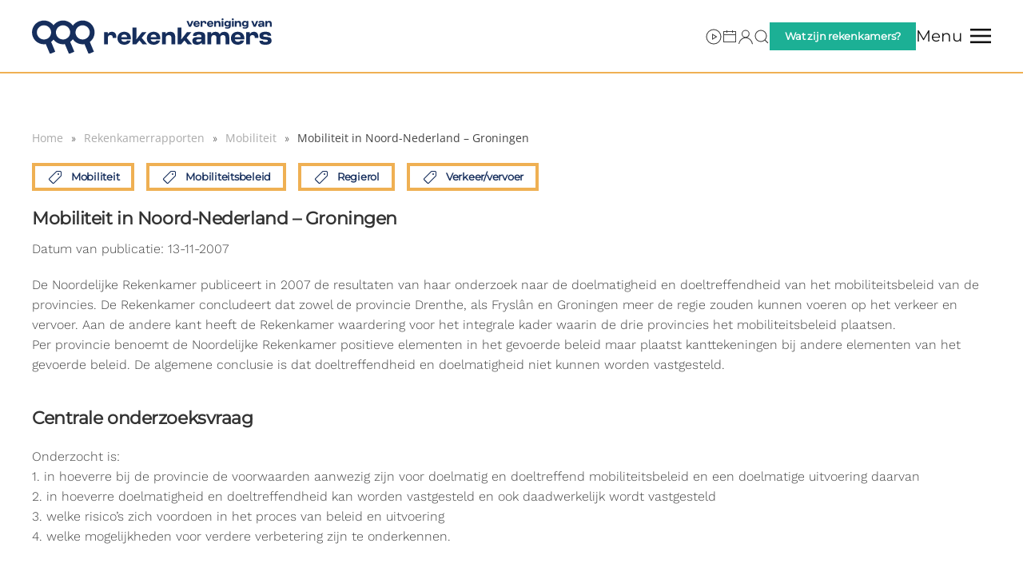

--- FILE ---
content_type: text/html; charset=UTF-8
request_url: https://www.nvrr.nl/rapport/mobiliteit-in-noord-nederland-groningen/
body_size: 13768
content:
<!DOCTYPE html>
<html lang="nl-NL">
    <head>
        <meta charset="UTF-8">
        <meta name="viewport" content="width=device-width, initial-scale=1">
        <link rel="icon" href="https://b1370542.smushcdn.com/1370542/wp-content/uploads/2025/02/favi.png?lossy=1&strip=1&webp=1" sizes="any">
                <link rel="icon" href="/wp-content/uploads/2025/02/Favicon.svg" type="image/svg+xml">
                <link rel="apple-touch-icon" href="https://b1370542.smushcdn.com/1370542/wp-content/uploads/2025/02/fav.png?lossy=1&strip=1&webp=1">
                <title>Mobiliteit in Noord-Nederland - Groningen — Vereniging van Rekenkamers</title>
<meta name='robots' content='max-image-preview:large' />
<link rel='dns-prefetch' href='//www.googletagmanager.com' />
<link rel='dns-prefetch' href='//www.rekenkamers.nl' />
<link rel='dns-prefetch' href='//fonts.googleapis.com' />
<link rel='dns-prefetch' href='//fonts.gstatic.com' />
<link rel='dns-prefetch' href='//ajax.googleapis.com' />
<link rel='dns-prefetch' href='//apis.google.com' />
<link rel='dns-prefetch' href='//google-analytics.com' />
<link rel='dns-prefetch' href='//www.google-analytics.com' />
<link rel='dns-prefetch' href='//ssl.google-analytics.com' />
<link rel='dns-prefetch' href='//youtube.com' />
<link rel='dns-prefetch' href='//s.gravatar.com' />
<link rel='dns-prefetch' href='//b1370542.smushcdn.com' />
<link href='//hb.wpmucdn.com' rel='preconnect' />
<link rel="alternate" type="application/rss+xml" title="Vereniging van Rekenkamers &raquo; feed" href="https://www.rekenkamers.nl/feed/" />
<link rel="alternate" type="application/rss+xml" title="Vereniging van Rekenkamers &raquo; reacties feed" href="https://www.rekenkamers.nl/comments/feed/" />
<link rel="alternate" title="oEmbed (JSON)" type="application/json+oembed" href="https://www.rekenkamers.nl/wp-json/oembed/1.0/embed?url=https%3A%2F%2Fwww.rekenkamers.nl%2Frapport%2Fmobiliteit-in-noord-nederland-groningen%2F" />
<link rel="alternate" title="oEmbed (XML)" type="text/xml+oembed" href="https://www.rekenkamers.nl/wp-json/oembed/1.0/embed?url=https%3A%2F%2Fwww.rekenkamers.nl%2Frapport%2Fmobiliteit-in-noord-nederland-groningen%2F&#038;format=xml" />
		<style>
			.lazyload,
			.lazyloading {
				max-width: 100%;
			}
		</style>
		<style id='wp-block-library-inline-css'>
:root{--wp-block-synced-color:#7a00df;--wp-block-synced-color--rgb:122,0,223;--wp-bound-block-color:var(--wp-block-synced-color);--wp-editor-canvas-background:#ddd;--wp-admin-theme-color:#007cba;--wp-admin-theme-color--rgb:0,124,186;--wp-admin-theme-color-darker-10:#006ba1;--wp-admin-theme-color-darker-10--rgb:0,107,160.5;--wp-admin-theme-color-darker-20:#005a87;--wp-admin-theme-color-darker-20--rgb:0,90,135;--wp-admin-border-width-focus:2px}@media (min-resolution:192dpi){:root{--wp-admin-border-width-focus:1.5px}}.wp-element-button{cursor:pointer}:root .has-very-light-gray-background-color{background-color:#eee}:root .has-very-dark-gray-background-color{background-color:#313131}:root .has-very-light-gray-color{color:#eee}:root .has-very-dark-gray-color{color:#313131}:root .has-vivid-green-cyan-to-vivid-cyan-blue-gradient-background{background:linear-gradient(135deg,#00d084,#0693e3)}:root .has-purple-crush-gradient-background{background:linear-gradient(135deg,#34e2e4,#4721fb 50%,#ab1dfe)}:root .has-hazy-dawn-gradient-background{background:linear-gradient(135deg,#faaca8,#dad0ec)}:root .has-subdued-olive-gradient-background{background:linear-gradient(135deg,#fafae1,#67a671)}:root .has-atomic-cream-gradient-background{background:linear-gradient(135deg,#fdd79a,#004a59)}:root .has-nightshade-gradient-background{background:linear-gradient(135deg,#330968,#31cdcf)}:root .has-midnight-gradient-background{background:linear-gradient(135deg,#020381,#2874fc)}:root{--wp--preset--font-size--normal:16px;--wp--preset--font-size--huge:42px}.has-regular-font-size{font-size:1em}.has-larger-font-size{font-size:2.625em}.has-normal-font-size{font-size:var(--wp--preset--font-size--normal)}.has-huge-font-size{font-size:var(--wp--preset--font-size--huge)}.has-text-align-center{text-align:center}.has-text-align-left{text-align:left}.has-text-align-right{text-align:right}.has-fit-text{white-space:nowrap!important}#end-resizable-editor-section{display:none}.aligncenter{clear:both}.items-justified-left{justify-content:flex-start}.items-justified-center{justify-content:center}.items-justified-right{justify-content:flex-end}.items-justified-space-between{justify-content:space-between}.screen-reader-text{border:0;clip-path:inset(50%);height:1px;margin:-1px;overflow:hidden;padding:0;position:absolute;width:1px;word-wrap:normal!important}.screen-reader-text:focus{background-color:#ddd;clip-path:none;color:#444;display:block;font-size:1em;height:auto;left:5px;line-height:normal;padding:15px 23px 14px;text-decoration:none;top:5px;width:auto;z-index:100000}html :where(.has-border-color){border-style:solid}html :where([style*=border-top-color]){border-top-style:solid}html :where([style*=border-right-color]){border-right-style:solid}html :where([style*=border-bottom-color]){border-bottom-style:solid}html :where([style*=border-left-color]){border-left-style:solid}html :where([style*=border-width]){border-style:solid}html :where([style*=border-top-width]){border-top-style:solid}html :where([style*=border-right-width]){border-right-style:solid}html :where([style*=border-bottom-width]){border-bottom-style:solid}html :where([style*=border-left-width]){border-left-style:solid}html :where(img[class*=wp-image-]){height:auto;max-width:100%}:where(figure){margin:0 0 1em}html :where(.is-position-sticky){--wp-admin--admin-bar--position-offset:var(--wp-admin--admin-bar--height,0px)}@media screen and (max-width:600px){html :where(.is-position-sticky){--wp-admin--admin-bar--position-offset:0px}}

/*# sourceURL=wp-block-library-inline-css */
</style><style id='global-styles-inline-css'>
:root{--wp--preset--aspect-ratio--square: 1;--wp--preset--aspect-ratio--4-3: 4/3;--wp--preset--aspect-ratio--3-4: 3/4;--wp--preset--aspect-ratio--3-2: 3/2;--wp--preset--aspect-ratio--2-3: 2/3;--wp--preset--aspect-ratio--16-9: 16/9;--wp--preset--aspect-ratio--9-16: 9/16;--wp--preset--color--black: #000000;--wp--preset--color--cyan-bluish-gray: #abb8c3;--wp--preset--color--white: #ffffff;--wp--preset--color--pale-pink: #f78da7;--wp--preset--color--vivid-red: #cf2e2e;--wp--preset--color--luminous-vivid-orange: #ff6900;--wp--preset--color--luminous-vivid-amber: #fcb900;--wp--preset--color--light-green-cyan: #7bdcb5;--wp--preset--color--vivid-green-cyan: #00d084;--wp--preset--color--pale-cyan-blue: #8ed1fc;--wp--preset--color--vivid-cyan-blue: #0693e3;--wp--preset--color--vivid-purple: #9b51e0;--wp--preset--gradient--vivid-cyan-blue-to-vivid-purple: linear-gradient(135deg,rgb(6,147,227) 0%,rgb(155,81,224) 100%);--wp--preset--gradient--light-green-cyan-to-vivid-green-cyan: linear-gradient(135deg,rgb(122,220,180) 0%,rgb(0,208,130) 100%);--wp--preset--gradient--luminous-vivid-amber-to-luminous-vivid-orange: linear-gradient(135deg,rgb(252,185,0) 0%,rgb(255,105,0) 100%);--wp--preset--gradient--luminous-vivid-orange-to-vivid-red: linear-gradient(135deg,rgb(255,105,0) 0%,rgb(207,46,46) 100%);--wp--preset--gradient--very-light-gray-to-cyan-bluish-gray: linear-gradient(135deg,rgb(238,238,238) 0%,rgb(169,184,195) 100%);--wp--preset--gradient--cool-to-warm-spectrum: linear-gradient(135deg,rgb(74,234,220) 0%,rgb(151,120,209) 20%,rgb(207,42,186) 40%,rgb(238,44,130) 60%,rgb(251,105,98) 80%,rgb(254,248,76) 100%);--wp--preset--gradient--blush-light-purple: linear-gradient(135deg,rgb(255,206,236) 0%,rgb(152,150,240) 100%);--wp--preset--gradient--blush-bordeaux: linear-gradient(135deg,rgb(254,205,165) 0%,rgb(254,45,45) 50%,rgb(107,0,62) 100%);--wp--preset--gradient--luminous-dusk: linear-gradient(135deg,rgb(255,203,112) 0%,rgb(199,81,192) 50%,rgb(65,88,208) 100%);--wp--preset--gradient--pale-ocean: linear-gradient(135deg,rgb(255,245,203) 0%,rgb(182,227,212) 50%,rgb(51,167,181) 100%);--wp--preset--gradient--electric-grass: linear-gradient(135deg,rgb(202,248,128) 0%,rgb(113,206,126) 100%);--wp--preset--gradient--midnight: linear-gradient(135deg,rgb(2,3,129) 0%,rgb(40,116,252) 100%);--wp--preset--font-size--small: 13px;--wp--preset--font-size--medium: 20px;--wp--preset--font-size--large: 36px;--wp--preset--font-size--x-large: 42px;--wp--preset--spacing--20: 0.44rem;--wp--preset--spacing--30: 0.67rem;--wp--preset--spacing--40: 1rem;--wp--preset--spacing--50: 1.5rem;--wp--preset--spacing--60: 2.25rem;--wp--preset--spacing--70: 3.38rem;--wp--preset--spacing--80: 5.06rem;--wp--preset--shadow--natural: 6px 6px 9px rgba(0, 0, 0, 0.2);--wp--preset--shadow--deep: 12px 12px 50px rgba(0, 0, 0, 0.4);--wp--preset--shadow--sharp: 6px 6px 0px rgba(0, 0, 0, 0.2);--wp--preset--shadow--outlined: 6px 6px 0px -3px rgb(255, 255, 255), 6px 6px rgb(0, 0, 0);--wp--preset--shadow--crisp: 6px 6px 0px rgb(0, 0, 0);}:where(.is-layout-flex){gap: 0.5em;}:where(.is-layout-grid){gap: 0.5em;}body .is-layout-flex{display: flex;}.is-layout-flex{flex-wrap: wrap;align-items: center;}.is-layout-flex > :is(*, div){margin: 0;}body .is-layout-grid{display: grid;}.is-layout-grid > :is(*, div){margin: 0;}:where(.wp-block-columns.is-layout-flex){gap: 2em;}:where(.wp-block-columns.is-layout-grid){gap: 2em;}:where(.wp-block-post-template.is-layout-flex){gap: 1.25em;}:where(.wp-block-post-template.is-layout-grid){gap: 1.25em;}.has-black-color{color: var(--wp--preset--color--black) !important;}.has-cyan-bluish-gray-color{color: var(--wp--preset--color--cyan-bluish-gray) !important;}.has-white-color{color: var(--wp--preset--color--white) !important;}.has-pale-pink-color{color: var(--wp--preset--color--pale-pink) !important;}.has-vivid-red-color{color: var(--wp--preset--color--vivid-red) !important;}.has-luminous-vivid-orange-color{color: var(--wp--preset--color--luminous-vivid-orange) !important;}.has-luminous-vivid-amber-color{color: var(--wp--preset--color--luminous-vivid-amber) !important;}.has-light-green-cyan-color{color: var(--wp--preset--color--light-green-cyan) !important;}.has-vivid-green-cyan-color{color: var(--wp--preset--color--vivid-green-cyan) !important;}.has-pale-cyan-blue-color{color: var(--wp--preset--color--pale-cyan-blue) !important;}.has-vivid-cyan-blue-color{color: var(--wp--preset--color--vivid-cyan-blue) !important;}.has-vivid-purple-color{color: var(--wp--preset--color--vivid-purple) !important;}.has-black-background-color{background-color: var(--wp--preset--color--black) !important;}.has-cyan-bluish-gray-background-color{background-color: var(--wp--preset--color--cyan-bluish-gray) !important;}.has-white-background-color{background-color: var(--wp--preset--color--white) !important;}.has-pale-pink-background-color{background-color: var(--wp--preset--color--pale-pink) !important;}.has-vivid-red-background-color{background-color: var(--wp--preset--color--vivid-red) !important;}.has-luminous-vivid-orange-background-color{background-color: var(--wp--preset--color--luminous-vivid-orange) !important;}.has-luminous-vivid-amber-background-color{background-color: var(--wp--preset--color--luminous-vivid-amber) !important;}.has-light-green-cyan-background-color{background-color: var(--wp--preset--color--light-green-cyan) !important;}.has-vivid-green-cyan-background-color{background-color: var(--wp--preset--color--vivid-green-cyan) !important;}.has-pale-cyan-blue-background-color{background-color: var(--wp--preset--color--pale-cyan-blue) !important;}.has-vivid-cyan-blue-background-color{background-color: var(--wp--preset--color--vivid-cyan-blue) !important;}.has-vivid-purple-background-color{background-color: var(--wp--preset--color--vivid-purple) !important;}.has-black-border-color{border-color: var(--wp--preset--color--black) !important;}.has-cyan-bluish-gray-border-color{border-color: var(--wp--preset--color--cyan-bluish-gray) !important;}.has-white-border-color{border-color: var(--wp--preset--color--white) !important;}.has-pale-pink-border-color{border-color: var(--wp--preset--color--pale-pink) !important;}.has-vivid-red-border-color{border-color: var(--wp--preset--color--vivid-red) !important;}.has-luminous-vivid-orange-border-color{border-color: var(--wp--preset--color--luminous-vivid-orange) !important;}.has-luminous-vivid-amber-border-color{border-color: var(--wp--preset--color--luminous-vivid-amber) !important;}.has-light-green-cyan-border-color{border-color: var(--wp--preset--color--light-green-cyan) !important;}.has-vivid-green-cyan-border-color{border-color: var(--wp--preset--color--vivid-green-cyan) !important;}.has-pale-cyan-blue-border-color{border-color: var(--wp--preset--color--pale-cyan-blue) !important;}.has-vivid-cyan-blue-border-color{border-color: var(--wp--preset--color--vivid-cyan-blue) !important;}.has-vivid-purple-border-color{border-color: var(--wp--preset--color--vivid-purple) !important;}.has-vivid-cyan-blue-to-vivid-purple-gradient-background{background: var(--wp--preset--gradient--vivid-cyan-blue-to-vivid-purple) !important;}.has-light-green-cyan-to-vivid-green-cyan-gradient-background{background: var(--wp--preset--gradient--light-green-cyan-to-vivid-green-cyan) !important;}.has-luminous-vivid-amber-to-luminous-vivid-orange-gradient-background{background: var(--wp--preset--gradient--luminous-vivid-amber-to-luminous-vivid-orange) !important;}.has-luminous-vivid-orange-to-vivid-red-gradient-background{background: var(--wp--preset--gradient--luminous-vivid-orange-to-vivid-red) !important;}.has-very-light-gray-to-cyan-bluish-gray-gradient-background{background: var(--wp--preset--gradient--very-light-gray-to-cyan-bluish-gray) !important;}.has-cool-to-warm-spectrum-gradient-background{background: var(--wp--preset--gradient--cool-to-warm-spectrum) !important;}.has-blush-light-purple-gradient-background{background: var(--wp--preset--gradient--blush-light-purple) !important;}.has-blush-bordeaux-gradient-background{background: var(--wp--preset--gradient--blush-bordeaux) !important;}.has-luminous-dusk-gradient-background{background: var(--wp--preset--gradient--luminous-dusk) !important;}.has-pale-ocean-gradient-background{background: var(--wp--preset--gradient--pale-ocean) !important;}.has-electric-grass-gradient-background{background: var(--wp--preset--gradient--electric-grass) !important;}.has-midnight-gradient-background{background: var(--wp--preset--gradient--midnight) !important;}.has-small-font-size{font-size: var(--wp--preset--font-size--small) !important;}.has-medium-font-size{font-size: var(--wp--preset--font-size--medium) !important;}.has-large-font-size{font-size: var(--wp--preset--font-size--large) !important;}.has-x-large-font-size{font-size: var(--wp--preset--font-size--x-large) !important;}
/*# sourceURL=global-styles-inline-css */
</style>

<style id='classic-theme-styles-inline-css'>
/*! This file is auto-generated */
.wp-block-button__link{color:#fff;background-color:#32373c;border-radius:9999px;box-shadow:none;text-decoration:none;padding:calc(.667em + 2px) calc(1.333em + 2px);font-size:1.125em}.wp-block-file__button{background:#32373c;color:#fff;text-decoration:none}
/*# sourceURL=/wp-includes/css/classic-themes.min.css */
</style>
<link rel='stylesheet' id='cmplz-general-css' href='https://www.rekenkamers.nl/wp-content/plugins/complianz-gdpr-premium/assets/css/cookieblocker.min.css?ver=1762365304' media='all' />
<link href="https://www.rekenkamers.nl/wp-content/themes/yootheme-nvrr/css/theme.1.css?ver=1769040013" rel="stylesheet">
<link href="https://www.rekenkamers.nl/wp-content/themes/yootheme/css/theme.update.css?ver=4.5.33" rel="stylesheet">
<link href="https://www.rekenkamers.nl/wp-content/themes/yootheme-nvrr/css/custom.css?ver=4.5.33" rel="stylesheet">
<script src="https://www.rekenkamers.nl/wp-includes/js/jquery/jquery.min.js?ver=3.7.1" id="jquery-core-js"></script>
<script src="https://www.rekenkamers.nl/wp-includes/js/jquery/jquery-migrate.min.js?ver=3.4.1" id="jquery-migrate-js"></script>

<!-- Google tag (gtag.js) snippet toegevoegd door Site Kit -->
<!-- Google Analytics snippet toegevoegd door Site Kit -->
<script src="https://www.googletagmanager.com/gtag/js?id=GT-T5N3F7R5" id="google_gtagjs-js" async></script>
<script id="google_gtagjs-js-after">
window.dataLayer = window.dataLayer || [];function gtag(){dataLayer.push(arguments);}
gtag("set","linker",{"domains":["www.rekenkamers.nl"]});
gtag("js", new Date());
gtag("set", "developer_id.dZTNiMT", true);
gtag("config", "GT-T5N3F7R5");
//# sourceURL=google_gtagjs-js-after
</script>
<link rel="https://api.w.org/" href="https://www.rekenkamers.nl/wp-json/" /><link rel="alternate" title="JSON" type="application/json" href="https://www.rekenkamers.nl/wp-json/wp/v2/rekenkamerrapport/14298" /><link rel="EditURI" type="application/rsd+xml" title="RSD" href="https://www.rekenkamers.nl/xmlrpc.php?rsd" />
<link rel='shortlink' href='https://www.rekenkamers.nl/?p=14298' />
<meta name="generator" content="Site Kit by Google 1.170.0" />			<style>.cmplz-hidden {
					display: none !important;
				}</style>		<script>
			document.documentElement.className = document.documentElement.className.replace('no-js', 'js');
		</script>
				<style>
			.no-js img.lazyload {
				display: none;
			}

			figure.wp-block-image img.lazyloading {
				min-width: 150px;
			}

			.lazyload,
			.lazyloading {
				--smush-placeholder-width: 100px;
				--smush-placeholder-aspect-ratio: 1/1;
				width: var(--smush-image-width, var(--smush-placeholder-width)) !important;
				aspect-ratio: var(--smush-image-aspect-ratio, var(--smush-placeholder-aspect-ratio)) !important;
			}

						.lazyload {
				opacity: 0;
			}

			.lazyloading {
				border: 0 !important;
				opacity: 1;
				background: rgba(255, 255, 255, 0) url('https://b1370542.smushcdn.com/1370542/wp-content/plugins/wp-smush-pro/app/assets/images/smush-lazyloader-2.gif?lossy=1&strip=1&webp=1') no-repeat center !important;
				background-size: 16px auto !important;
				min-width: 16px;
			}

					</style>
		<!-- SEO meta tags powered by SmartCrawl https://wpmudev.com/project/smartcrawl-wordpress-seo/ -->
<link rel="canonical" href="https://www.rekenkamers.nl/rapport/mobiliteit-in-noord-nederland-groningen/" />
<meta name="description" content="De Noordelijke Rekenkamer publiceert in 2007 de resultaten van haar onderzoek naar de doelmatigheid en doeltreffendheid van het mobiliteitsbeleid van de pro ..." />
<script type="application/ld+json">{"@context":"https:\/\/schema.org","@graph":[{"@type":"Organization","@id":"https:\/\/www.rekenkamers.nl\/#schema-publishing-organization","url":"https:\/\/www.rekenkamers.nl","name":"Nederlandse Vereniging van Rekenkamers & Rekenkamercommissies","logo":{"@type":"ImageObject","@id":"https:\/\/www.rekenkamers.nl\/#schema-organization-logo","url":"https:\/\/www.rekenkamers.nl\/wp-content\/uploads\/2020\/02\/logo-header.png","height":60,"width":60}},{"@type":"WebSite","@id":"https:\/\/www.rekenkamers.nl\/#schema-website","url":"https:\/\/www.rekenkamers.nl","name":"Nederlandse Vereniging van Rekenkamers & Rekenkamercommissies","encoding":"UTF-8","potentialAction":{"@type":"SearchAction","target":"https:\/\/www.rekenkamers.nl\/search\/{search_term_string}\/","query-input":"required name=search_term_string"},"image":{"@type":"ImageObject","@id":"https:\/\/www.rekenkamers.nl\/#schema-site-logo","url":"https:\/\/www.rekenkamers.nl\/wp-content\/uploads\/2020\/02\/logo-header.png","height":206,"width":1802,"caption":"logo header"}},{"@type":"BreadcrumbList","@id":"https:\/\/www.rekenkamers.nl\/rapport\/mobiliteit-in-noord-nederland-groningen?page&rekenkamerrapport=mobiliteit-in-noord-nederland-groningen&post_type=rekenkamerrapport&name=mobiliteit-in-noord-nederland-groningen\/#breadcrumb","itemListElement":[{"@type":"ListItem","position":1,"name":"Home","item":"https:\/\/www.rekenkamers.nl"},{"@type":"ListItem","position":2,"name":"Rekenkamerrapporten","item":"https:\/\/www.rekenkamers.nl\/rapporten\/"},{"@type":"ListItem","position":3,"name":"Mobiliteit in Noord-Nederland &#8211; Groningen"}]},{"@type":"Person","@id":"https:\/\/www.rekenkamers.nl\/#schema-author-222","name":"50221"}]}</script>
<!-- /SEO -->
<script src="https://www.rekenkamers.nl/wp-content/themes/yootheme/vendor/assets/uikit/dist/js/uikit.min.js?ver=4.5.33"></script>
<script src="https://www.rekenkamers.nl/wp-content/themes/yootheme/vendor/assets/uikit/dist/js/uikit-icons-framerate.min.js?ver=4.5.33"></script>
<script src="https://www.rekenkamers.nl/wp-content/themes/yootheme/js/theme.js?ver=4.5.33"></script>
<script>window.yootheme ||= {}; var $theme = yootheme.theme = {"i18n":{"close":{"label":"Sluiten","0":"yootheme"},"totop":{"label":"Back to top","0":"yootheme"},"marker":{"label":"Open","0":"yootheme"},"navbarToggleIcon":{"label":"Menu openen","0":"yootheme"},"paginationPrevious":{"label":"Vorige pagina","0":"yootheme"},"paginationNext":{"label":"Volgende pagina","0":"yootheme"},"searchIcon":{"toggle":"Open Search","submit":"Submit Search"},"slider":{"next":"Next slide","previous":"Previous slide","slideX":"Slide %s","slideLabel":"%s of %s"},"slideshow":{"next":"Next slide","previous":"Previous slide","slideX":"Slide %s","slideLabel":"%s of %s"},"lightboxPanel":{"next":"Next slide","previous":"Previous slide","slideLabel":"%s of %s","close":"Close"}}};</script>
<script src="https://www.rekenkamers.nl/wp-content/themes/yootheme-nvrr/js/custom.js?ver=4.5.33"></script>
<!-- <script type='text/javascript' src='https://platform-api.sharethis.com/js/sharethis.js#property=undefined&product=undefined' async='async'></script> -->



<script>
    jQuery(document).ready(function () {    
        jQuery('.gform_wrapper form').addClass('uk-form');
        jQuery('.gform_wrapper fieldset').addClass('uk-fieldset');
        jQuery('.gform_wrapper legend').addClass('uk-legend');
        jQuery('.gform_wrapper input').addClass('uk-input');
        jQuery('.gform_wrapper select').addClass('uk-select');
        jQuery('.gform_wrapper textarea').addClass('uk-textarea');
        jQuery('.gform_wrapper input[type="radio"]').addClass('uk-radio');
        jQuery('.gform_wrapper input[type="checkbox"]').addClass('uk-checkbox');
     jQuery('.gform_button').removeClass( "uk-input" ).addClass('uk-button uk-button-primary');
      });    
</script><link rel="icon" href="https://b1370542.smushcdn.com/1370542/wp-content/uploads/2025/10/fav512-150x150.png?lossy=1&strip=1&webp=1" sizes="32x32" />
<link rel="icon" href="https://b1370542.smushcdn.com/1370542/wp-content/uploads/2025/10/fav512-300x300.png?lossy=1&strip=1&webp=1" sizes="192x192" />
<link rel="apple-touch-icon" href="https://b1370542.smushcdn.com/1370542/wp-content/uploads/2025/10/fav512-300x300.png?lossy=1&strip=1&webp=1" />
<meta name="msapplication-TileImage" content="https://www.rekenkamers.nl/wp-content/uploads/2025/10/fav512-300x300.png" />
    <script>
      (function($) {
        $(document).on('facetwp-loaded', function() {
          $('.facetwp-facet').each(function() {
            var facet = $(this);
            var facet_name = facet.attr('data-name');
            var facet_type = facet.attr('data-type');
            var facet_label = FWP.settings.labels[facet_name];
            if (facet_type !== 'pager' && facet_type !== 'sort') {
              if (facet.closest('.facet-wrap').length < 1 && facet.closest('.facetwp-flyout').length < 1) {
                facet.wrap('<div class="facet-wrap"></div>');
                facet.before('<h5 class="facet-label">' + facet_label + '</h5>');
              }
            }
          });
        });
      })(jQuery);
    </script>
  		<style id="wp-custom-css">
			ul.wpuf-form li {
   padding: 0px;
}		</style>
		    </head>
    <body class="wp-singular rekenkamerrapport-template-default single single-rekenkamerrapport postid-14298 wp-theme-yootheme wp-child-theme-yootheme-nvrr ">

        
        <div class="uk-hidden-visually uk-notification uk-notification-top-left uk-width-auto">
            <div class="uk-notification-message">
                <a href="#tm-main" class="uk-link-reset">Skip to main content</a>
            </div>
        </div>

                <div class="tm-page-container uk-clearfix">

            
            
        
        
        <div class="tm-page uk-margin-auto">

                        


<header class="tm-header-mobile uk-hidden@m">


    
        <div class="uk-navbar-container">

            <div class="uk-container uk-container-expand">
                <nav class="uk-navbar" uk-navbar="{&quot;align&quot;:&quot;left&quot;,&quot;container&quot;:&quot;.tm-header-mobile&quot;,&quot;boundary&quot;:&quot;.tm-header-mobile .uk-navbar-container&quot;}">

                                        <div class="uk-navbar-left ">

                        
                                                    <a uk-toggle href="#tm-dialog-mobile" class="uk-navbar-toggle">

        
        <div uk-navbar-toggle-icon></div>

        
    </a>                        
                        
                    </div>
                    
                                        <div class="uk-navbar-center">

                                                    <a href="https://www.rekenkamers.nl/" aria-label="Terug naar de homepage" class="uk-logo uk-navbar-item">
    <img alt="Vereniging van Rekenkamers" width="300" height="44" data-src="/wp-content/uploads/2025/02/logo-vvr.svg" src="[data-uri]" class="lazyload" style="--smush-placeholder-width: 300px; --smush-placeholder-aspect-ratio: 300/44;"></a>                        
                        
                    </div>
                    
                    
                </nav>
            </div>

        </div>

    



        <div id="tm-dialog-mobile" uk-offcanvas="container: true; overlay: true" mode="slide">
        <div class="uk-offcanvas-bar uk-flex uk-flex-column">

                        <button class="uk-offcanvas-close uk-close-large" type="button" uk-close uk-toggle="cls: uk-close-large; mode: media; media: @s"></button>
            
                        <div class="uk-margin-auto-bottom">
                
<div class="uk-panel widget widget_nav_menu" id="nav_menu-6">

    
    
<ul class="uk-nav uk-nav-default">
    
	<li class="menu-item menu-item-type-post_type menu-item-object-page menu-item-has-children uk-parent"><a href="https://www.rekenkamers.nl/bibliotheek/">Bibliotheek</a>
	<ul class="uk-nav-sub">

		<li class="menu-item menu-item-type-custom menu-item-object-custom"><a href="https://www.rekenkamers.nl/rapporten/">Rekenkamerrapporten</a></li>
		<li class="menu-item menu-item-type-post_type menu-item-object-page"><a href="https://www.rekenkamers.nl/bibliotheek/handreikingen-publicaties/">Handreikingen en publicaties</a></li>
		<li class="menu-item menu-item-type-post_type menu-item-object-page"><a href="https://www.rekenkamers.nl/rekenkamerkompas/">Rekenkamerkompas</a></li>
		<li class="menu-item menu-item-type-post_type menu-item-object-page"><a href="https://www.rekenkamers.nl/meta/">Metadossiers en meta-analyses</a></li></ul></li>
	<li class="menu-item menu-item-type-post_type menu-item-object-page menu-item-has-children uk-parent"><a href="https://www.rekenkamers.nl/actueel/nieuws/">Actueel</a>
	<ul class="uk-nav-sub">

		<li class="menu-item menu-item-type-post_type menu-item-object-page"><a href="https://www.rekenkamers.nl/actueel/nieuws/">Nieuws</a></li>
		<li class="menu-item menu-item-type-post_type menu-item-object-page"><a href="https://www.rekenkamers.nl/actueel/doe-mee-onderzoek/">Doe-mee onderzoek</a></li>
		<li class="menu-item menu-item-type-post_type menu-item-object-page"><a href="https://www.rekenkamers.nl/actueel/energietransitie/">Energietransitie</a></li>
		<li class="menu-item menu-item-type-post_type menu-item-object-page"><a href="https://www.rekenkamers.nl/actueel/goudvink/">Goudvink</a></li>
		<li class="menu-item menu-item-type-post_type menu-item-object-page"><a href="https://www.rekenkamers.nl/actueel/agenda/">Agenda</a></li>
		<li class="menu-item menu-item-type-post_type menu-item-object-page"><a href="https://www.rekenkamers.nl/actueel/vacatures-offerteverzoeken/">Vacatures &#038; offerteverzoeken</a></li></ul></li>
	<li class="menu-item menu-item-type-post_type menu-item-object-page menu-item-has-children uk-parent"><a href="https://www.rekenkamers.nl/over-ons/">Over ons</a>
	<ul class="uk-nav-sub">

		<li class="menu-item menu-item-type-post_type menu-item-object-page"><a href="https://www.rekenkamers.nl/wat-zijn-rekenkamers/">Wat zijn rekenkamers?</a></li>
		<li class="menu-item menu-item-type-post_type menu-item-object-page"><a href="https://www.rekenkamers.nl/leden/">Leden</a></li>
		<li class="menu-item menu-item-type-post_type menu-item-object-page"><a href="https://www.rekenkamers.nl/over-ons/lidmaatschap/">Lidmaatschap</a></li>
		<li class="menu-item menu-item-type-post_type menu-item-object-page"><a href="https://www.rekenkamers.nl/actueel/goudvink/">Goudvink</a></li>
		<li class="menu-item menu-item-type-post_type menu-item-object-page"><a href="https://www.rekenkamers.nl/over-ons/ontwikkelteam/">Ontwikkelteam</a></li>
		<li class="menu-item menu-item-type-post_type menu-item-object-page"><a href="https://www.rekenkamers.nl/over-ons/bestuur/">Bestuur</a></li>
		<li class="menu-item menu-item-type-post_type menu-item-object-page"><a href="https://www.rekenkamers.nl/over-ons/commissies/">Commissies</a></li>
		<li class="menu-item menu-item-type-post_type menu-item-object-page"><a href="https://www.rekenkamers.nl/over-ons/vertrouwenspersonen/">Vertrouwenspersonen</a></li>
		<li class="menu-item menu-item-type-taxonomy menu-item-object-category"><a href="https://www.rekenkamers.nl/category/wiki/">Wiki</a></li>
		<li class="menu-item menu-item-type-post_type menu-item-object-page"><a href="https://www.rekenkamers.nl/over-ons/kringen/">Kringen</a></li>
		<li class="menu-item menu-item-type-post_type menu-item-object-page"><a href="https://www.rekenkamers.nl/over-ons/contact/">Contact</a></li></ul></li></ul>

</div>
            </div>
            
            
        </div>
    </div>
    
    
    

</header>




<header class="tm-header uk-visible@m">



        <div uk-sticky media="@m" cls-active="uk-navbar-sticky" sel-target=".uk-navbar-container">
    
        <div class="uk-navbar-container uk-navbar-primary">

            <div class="uk-container">
                <nav class="uk-navbar" uk-navbar="{&quot;align&quot;:&quot;left&quot;,&quot;container&quot;:&quot;.tm-header &gt; [uk-sticky]&quot;,&quot;boundary&quot;:&quot;.tm-header .uk-navbar-container&quot;}">

                                        <div class="uk-navbar-left ">

                                                    <a href="https://www.rekenkamers.nl/" aria-label="Terug naar de homepage" class="uk-logo uk-navbar-item">
    <img alt="Vereniging van Rekenkamers" width="300" height="44" data-src="/wp-content/uploads/2025/02/logo-vvr.svg" src="[data-uri]" class="lazyload" style="--smush-placeholder-width: 300px; --smush-placeholder-aspect-ratio: 300/44;"></a>                        
                                                                            
                        
                    </div>
                    
                    
                                        <div class="uk-navbar-right">

                        
                                                    
<div class="uk-navbar-item widget widget_custom_html" id="custom_html-31">

    
    <div class="textwidget custom-html-widget"><a href="/video/?_video_categorie=webinar-opname" uk-icon="icon: play-circle"></a></div>
</div>

<div class="uk-navbar-item widget widget_custom_html" id="custom_html-30">

    
    <div class="textwidget custom-html-widget"><a href="/actueel/agenda" uk-icon="icon: calendar"></a></div>
</div>

<div class="uk-navbar-item widget widget_custom_html" id="custom_html-13">

    
    <div class="textwidget custom-html-widget"><a href="/besloten" uk-icon="icon: user"></a></div>
</div>

<div class="uk-navbar-item widget widget_custom_html" id="custom_html-12">

    
    <div class="textwidget custom-html-widget"><a href="/geavanceerd-zoeken" uk-icon="icon: search"></a></div>
</div>

<div class="uk-navbar-item widget widget_custom_html" id="custom_html-29">

    
    <div class="textwidget custom-html-widget"><div class="uk-inline">
    <button class="uk-button uk-button-secondary uk-button-small" type="button">Wat zijn rekenkamers?</button>
    <div uk-dropdown>
        <ul class="uk-nav uk-dropdown-nav">
            <li><a href="/wat-zijn-rekenkamers/">Wat is een rekenkamer?</a></li>
            <li><a href="/animatie-rekenkamerwerk/">Animatie rekenkamerwerk</a></li>
            <li><a href="/bibliotheek/handreikingen-publicaties/">Handreikingen en publicaties</a></li>
        </ul>
    </div>
</div></div>
</div>
<a uk-toggle href="#tm-dialog" class="uk-navbar-toggle">

                <span class="uk-margin-small-right uk-text-middle">Menu</span>
        
        <div uk-navbar-toggle-icon></div>

        
    </a>                        
                    </div>
                    
                </nav>
            </div>

        </div>

        </div>
    






        <div id="tm-dialog" uk-offcanvas="container: true" mode="push" flip overlay>
        <div class="uk-offcanvas-bar uk-flex uk-flex-column">

            <button class="uk-offcanvas-close uk-close-large" type="button" uk-close uk-toggle="cls: uk-close-large; mode: media; media: @s"></button>

                        <div class="uk-margin-auto-bottom tm-height-expand">
                
<div class="uk-panel widget widget_nav_menu" id="nav_menu-8">

    
    
<ul class="uk-nav uk-nav-primary uk-nav-">
    
	<li class="menu-item menu-item-type-post_type menu-item-object-page menu-item-has-children uk-parent"><a href="https://www.rekenkamers.nl/bibliotheek/">Bibliotheek</a>
	<ul class="uk-nav-sub">

		<li class="menu-item menu-item-type-custom menu-item-object-custom"><a href="https://www.rekenkamers.nl/rapporten/">Rekenkamerrapporten</a></li>
		<li class="menu-item menu-item-type-post_type menu-item-object-page"><a href="https://www.rekenkamers.nl/bibliotheek/handreikingen-publicaties/">Handreikingen en publicaties</a></li>
		<li class="menu-item menu-item-type-post_type menu-item-object-page"><a href="https://www.rekenkamers.nl/rekenkamerkompas/">Rekenkamerkompas</a></li>
		<li class="menu-item menu-item-type-post_type menu-item-object-page"><a href="https://www.rekenkamers.nl/meta/">Metadossiers en meta-analyses</a></li></ul></li>
	<li class="menu-item menu-item-type-post_type menu-item-object-page menu-item-has-children uk-parent"><a href="https://www.rekenkamers.nl/actueel/nieuws/">Actueel</a>
	<ul class="uk-nav-sub">

		<li class="menu-item menu-item-type-post_type menu-item-object-page"><a href="https://www.rekenkamers.nl/actueel/nieuws/">Nieuws</a></li>
		<li class="menu-item menu-item-type-post_type menu-item-object-page"><a href="https://www.rekenkamers.nl/actueel/doe-mee-onderzoek/">Doe-mee onderzoek</a></li>
		<li class="menu-item menu-item-type-post_type menu-item-object-page"><a href="https://www.rekenkamers.nl/actueel/energietransitie/">Energietransitie</a></li>
		<li class="menu-item menu-item-type-post_type menu-item-object-page"><a href="https://www.rekenkamers.nl/actueel/goudvink/">Goudvink</a></li>
		<li class="menu-item menu-item-type-post_type menu-item-object-page"><a href="https://www.rekenkamers.nl/actueel/agenda/">Agenda</a></li>
		<li class="menu-item menu-item-type-post_type menu-item-object-page"><a href="https://www.rekenkamers.nl/actueel/vacatures-offerteverzoeken/">Vacatures &#038; offerteverzoeken</a></li></ul></li>
	<li class="menu-item menu-item-type-post_type menu-item-object-page menu-item-has-children uk-parent"><a href="https://www.rekenkamers.nl/over-ons/">Over ons</a>
	<ul class="uk-nav-sub">

		<li class="menu-item menu-item-type-post_type menu-item-object-page"><a href="https://www.rekenkamers.nl/wat-zijn-rekenkamers/">Wat zijn rekenkamers?</a></li>
		<li class="menu-item menu-item-type-post_type menu-item-object-page"><a href="https://www.rekenkamers.nl/leden/">Leden</a></li>
		<li class="menu-item menu-item-type-post_type menu-item-object-page"><a href="https://www.rekenkamers.nl/over-ons/lidmaatschap/">Lidmaatschap</a></li>
		<li class="menu-item menu-item-type-post_type menu-item-object-page"><a href="https://www.rekenkamers.nl/actueel/goudvink/">Goudvink</a></li>
		<li class="menu-item menu-item-type-post_type menu-item-object-page"><a href="https://www.rekenkamers.nl/over-ons/ontwikkelteam/">Ontwikkelteam</a></li>
		<li class="menu-item menu-item-type-post_type menu-item-object-page"><a href="https://www.rekenkamers.nl/over-ons/bestuur/">Bestuur</a></li>
		<li class="menu-item menu-item-type-post_type menu-item-object-page"><a href="https://www.rekenkamers.nl/over-ons/commissies/">Commissies</a></li>
		<li class="menu-item menu-item-type-post_type menu-item-object-page"><a href="https://www.rekenkamers.nl/over-ons/vertrouwenspersonen/">Vertrouwenspersonen</a></li>
		<li class="menu-item menu-item-type-taxonomy menu-item-object-category"><a href="https://www.rekenkamers.nl/category/wiki/">Wiki</a></li>
		<li class="menu-item menu-item-type-post_type menu-item-object-page"><a href="https://www.rekenkamers.nl/over-ons/kringen/">Kringen</a></li>
		<li class="menu-item menu-item-type-post_type menu-item-object-page"><a href="https://www.rekenkamers.nl/over-ons/contact/">Contact</a></li></ul></li></ul>

</div>
            </div>
            
                        <div class="uk-grid-margin">
                
<div class="uk-grid uk-child-width-1-1" uk-grid>    <div>
<div class="uk-panel widget widget_custom_html" id="custom_html-19">

    
    <div class="textwidget custom-html-widget"><hr>
Het secretariaat is bereikbaar op werkdagen van 9.00 tot 17.00 uur.<br>Telefoon: 085 - 225 02 75. E-mail: info@rekenkamers.nl.
<hr></div>
</div>
</div>    <div>
<div class="uk-panel widget widget_search" id="search-3">

    
    

    <form id="search-4" action="https://www.rekenkamers.nl/" method="get" role="search" class="uk-search uk-search-default uk-width-1-1"><span uk-search-icon></span><input name="s" placeholder="Zoeken" required aria-label="Zoeken" type="search" class="uk-search-input"></form>
    

</div>
</div></div>            </div>
            
        </div>
    </div>
    
    
    


</header>

            
            <div id="builderwidget-11" class="builder"><!-- Builder #builderwidget-11 --><style class="uk-margin-remove-adjacent">#builderwidget-11\#0{padding-top: 0px; padding-bottom: 2px;}</style>
<div id="builderwidget-11#0" class="uk-section-primary uk-section">
    
        
        
        
            
                                <div class="uk-container">                
                    <div class="uk-grid tm-grid-expand uk-child-width-1-1 uk-grid-margin">
<div class="uk-width-1-1">
    
        
            
            
            
                
                    
                
            
        
    
</div></div>
                                </div>                
            
        
    
</div></div>
            <main id="tm-main" >

                <!-- Builder #template-PxSI0TEQ -->
<div class="uk-section-default uk-section">
    
        
        
        
            
                                <div class="uk-container">                
                    <div class="uk-grid tm-grid-expand uk-child-width-1-1 uk-grid-margin">
<div class="uk-width-1-1">
    
        
            
            
            
                
                    

<nav aria-label="Breadcrumb">
    <ul class="uk-breadcrumb uk-margin-remove-bottom" vocab="https://schema.org/" typeof="BreadcrumbList">
    
            <li property="itemListElement" typeof="ListItem">            <a href="https://www.rekenkamers.nl/" property="item" typeof="WebPage"><span property="name">Home</span></a>
            <meta property="position" content="1">
            </li>    
            <li property="itemListElement" typeof="ListItem">            <a href="https://www.rekenkamers.nl/rapporten/" property="item" typeof="WebPage"><span property="name">Rekenkamerrapporten</span></a>
            <meta property="position" content="2">
            </li>    
            <li property="itemListElement" typeof="ListItem">            <a href="https://www.rekenkamers.nl/tag/mobiliteit/" property="item" typeof="WebPage"><span property="name">Mobiliteit</span></a>
            <meta property="position" content="3">
            </li>    
            <li property="itemListElement" typeof="ListItem">            <span property="name" aria-current="page">Mobiliteit in Noord-Nederland &#8211; Groningen</span>            <meta property="position" content="4">
            </li>    
    </ul>
</nav>

<div class="uk-margin">
        <div class="uk-flex-middle uk-grid-small uk-child-width-auto" uk-grid>    
    
                <div class="el-item">
        
        
<a class="el-content uk-button uk-button-primary uk-button-small uk-flex-inline uk-flex-center uk-flex-middle" href="https://www.rekenkamers.nl/tag/mobiliteit/">
        <span class="uk-margin-small-right" uk-icon="tag"></span>    
        Mobiliteit    
    
</a>


                </div>
        
    
                <div class="el-item">
        
        
<a class="el-content uk-button uk-button-primary uk-button-small uk-flex-inline uk-flex-center uk-flex-middle" href="https://www.rekenkamers.nl/tag/mobiliteitsbeleid/">
        <span class="uk-margin-small-right" uk-icon="tag"></span>    
        Mobiliteitsbeleid    
    
</a>


                </div>
        
    
                <div class="el-item">
        
        
<a class="el-content uk-button uk-button-primary uk-button-small uk-flex-inline uk-flex-center uk-flex-middle" href="https://www.rekenkamers.nl/tag/regierol/">
        <span class="uk-margin-small-right" uk-icon="tag"></span>    
        Regierol    
    
</a>


                </div>
        
    
                <div class="el-item">
        
        
<a class="el-content uk-button uk-button-primary uk-button-small uk-flex-inline uk-flex-center uk-flex-middle" href="https://www.rekenkamers.nl/tag/verkeer-vervoer/">
        <span class="uk-margin-small-right" uk-icon="tag"></span>    
        Verkeer/vervoer    
    
</a>


                </div>
        
    
        </div>    
</div>

<div class="uk-margin">
    
        <div class="uk-grid uk-child-width-1-1 uk-grid-match" uk-grid>                <div>
<div class="el-item uk-panel uk-margin-remove-first-child">
    
        
            
                
            
            
                                                
                
                    

        
                <h3 class="el-title uk-h4 uk-margin-top uk-margin-remove-bottom">                        Mobiliteit in Noord-Nederland &#8211; Groningen                    </h3>        
                <div class="el-meta uk-margin-small-top">Datum van publicatie: 13-11-2007</div>        
    
        
        
                <div class="el-content uk-panel uk-margin-top"><p>De Noordelijke Rekenkamer publiceert in 2007 de resultaten van haar onderzoek naar de doelmatigheid en doeltreffendheid van het mobiliteitsbeleid van de provincies. De Rekenkamer concludeert dat zowel de provincie Drenthe, als Fryslân en Groningen meer de regie zouden kunnen voeren op het verkeer en vervoer. Aan de andere kant heeft de Rekenkamer waardering voor het integrale kader waarin  de drie provincies het mobiliteitsbeleid plaatsen.<br />
Per provincie benoemt de Noordelijke Rekenkamer positieve elementen in het gevoerde beleid maar plaatst kanttekeningen bij andere elementen van het gevoerde beleid. De algemene conclusie is dat doeltreffendheid en doelmatigheid niet kunnen worden vastgesteld.</p></div>        
        
        

                
                
            
        
    
</div></div>
                <div>
<div class="el-item uk-panel uk-margin-remove-first-child">
    
        
            
                
            
            
                                                
                
                    

        
                <h3 class="el-title uk-h4 uk-margin-top uk-margin-remove-bottom">                        Centrale onderzoeksvraag                    </h3>        
        
    
        
        
                <div class="el-content uk-panel uk-margin-top"><p>Onderzocht is:<br />
1. in hoeverre bij de provincie de voorwaarden aanwezig zijn voor doelmatig en doeltreffend mobiliteitsbeleid en een doelmatige uitvoering daarvan<br />
2. in hoeverre doelmatigheid en doeltreffendheid kan worden vastgesteld en ook daadwerkelijk wordt vastgesteld<br />
3. welke risico’s zich voordoen in het proces van beleid en uitvoering<br />
4. welke mogelijkheden voor verdere verbetering zijn te onderkennen.</p></div>        
        
        

                
                
            
        
    
</div></div>
                </div>
    
</div>
                
            
        
    
</div></div>
                                </div>                
            
        
    
</div>
<div class="uk-section-muted uk-section">
    
        
        
        
            
                                <div class="uk-container">                
                    <div class="uk-grid tm-grid-expand uk-grid-large uk-grid-margin-large uk-margin-remove-top" uk-grid>
<div class="uk-width-3-5@m">
    
        
            
            
            
                
                    
<h2 class="uk-h1">        Rekenkamerrapport    </h2>
<div class="uk-overflow-auto">    <table class="uk-table uk-table-divider uk-table-justify">
        
        <tbody>
                <tr class="el-item"><td class="uk-text-nowrap uk-table-shrink"><div class="el-title">Rekenkamer(commissie)</div></td><td><div class="el-content uk-panel">De Noordelijke Rekenkamer (Groningen-Friesland-Drenthe)</div></td></tr>
                <tr class="el-item"><td class="uk-text-nowrap"><div class="el-title">Provincie(s)</div></td><td><div class="el-content uk-panel">Groningen</div></td></tr>
                <tr class="el-item"><td class="uk-text-nowrap"><div class="el-title">Ingestuurd door</div></td><td><div class="el-content uk-panel">Ingeborgh Petri</div></td></tr>
                <tr class="el-item"><td class="uk-text-nowrap"><div class="el-title">Onderzoek door</div></td><td><div class="el-content uk-panel">Rekenkamer i.s.m. extern onderzoeksbureau(s)</div></td></tr>
                </tbody>

    </table>
</div>
                
            
        
    
</div>
<div class="js-sticky uk-width-2-5@m">
    
        
            
            
            
                                <div class="uk-panel uk-position-z-index" uk-sticky="offset: 120; end: !.js-sticky; media: @m;">                
                    
<div class="uk-margin">
    
        <div class="uk-grid uk-child-width-1-1 uk-grid-match">                <div>
<div class="el-item uk-flex uk-flex-column">
        <a class="uk-flex-1 uk-card uk-card-default uk-card-small uk-card-hover uk-card-body uk-link-toggle" href="/wp-content/uploads/2020/02/rekenkamerrapport_60967.pdf" target="_blank">    
                <div class="uk-grid-small" uk-grid>        
                        <div class="uk-width-auto@m">            
                                

    
                <span class="el-image" uk-icon="icon: file-text; width: 40; height: 40;"></span>        
        
    
                
                        </div>            
                        <div class="uk-width-expand uk-margin-remove-first-child">            
                
                
                    

        
                <h3 class="el-title uk-h4 uk-margin-remove-top uk-margin-remove-bottom">                        Rapport                    </h3>        
                <div class="el-meta">rekenkamerrapport_60967</div>        
    
        
        
                <div class="el-content uk-panel">1 MB</div>        
        
                <div class="uk-margin-top"><div class="el-link uk-button uk-button-secondary uk-button-small">Download pdf</div></div>        

                
                
                        </div>            
                </div>        
        </a>    
</div></div>
                </div>
    
</div>
                                </div>                
            
        
    
</div></div>
                                </div>                
            
        
    
</div>        
            </main>

            
                        <footer>
                <!-- Builder #footer --><style class="uk-margin-remove-adjacent">#footer\#0{padding-top: 4px; padding-bottom: 2px; background: #162E5C;}#footer\#1{background-color: #d9dded;}#footer\#2{background-color: #d9dded;}#footer\#3{background-color: #162e5c;}</style>
<div id="footer#0" class="uk-section-primary uk-section uk-section-xsmall">
    
        
        
        
            
                                <div class="uk-container">                
                    <div class="uk-grid tm-grid-expand uk-child-width-1-1 uk-grid-margin">
<div class="uk-width-1-1@m">
    
        
            
            
            
                
                    
                
            
        
    
</div></div>
                                </div>                
            
        
    
</div>
<div id="footer#1" class="uk-section-muted uk-section uk-section-xsmall uk-padding-remove-top">
    
        
        
        
            
                                <div class="uk-container">                
                    <div class="uk-grid tm-grid-expand uk-grid-margin">
<div class="uk-width-1-2@m">
    
        
            
            
            
                
                    
<div class="uk-margin uk-width-small">
        <img data-src="/wp-content/uploads/2025/09/logo-blok.svg" width="220" height="220" class="el-image lazyload" alt src="[data-uri]" style="--smush-placeholder-width: 220px; --smush-placeholder-aspect-ratio: 220/220;">    
    
</div>
                
            
        
    
</div></div>
                                </div>                
            
        
    
</div>
<div id="footer#2" class="uk-section-default uk-section uk-section-small uk-padding-remove-top">
    
        
        
        
            
                                <div class="uk-container">                
                    <div class="uk-grid tm-grid-expand uk-margin-small" uk-grid>
<div class="uk-width-1-2@s uk-width-1-4@m">
    
        
            
            
            
                
                    <div class="uk-panel uk-margin-small"><p>Het <a href="https://www.rekenkamers.nl/over-ons/contact/">secretariaat</a> is bereikbaar op werkdagen van 9.00 tot 17.00 uur.</p></div>
                
            
        
    
</div>
<div class="uk-width-1-2@s uk-width-1-4@m">
    
        
            
            
            
                
                    <div class="uk-panel uk-margin-small"><p>Telefoon: 085 - 225 02 75 <br />E-mail: info@rekenkamers.nl</p></div>
                
            
        
    
</div>
<div class="uk-grid-item-match uk-flex-bottom uk-width-1-1@s uk-width-1-2@m">
    
        
            
            
                        <div class="uk-panel uk-width-1-1">            
                
                    <div class="uk-panel uk-margin-small"><p>In het kader van onze dienstverlening verwerken wij persoonsgegevens.</p></div>
<div class="uk-margin-small">
        <div class="uk-flex-middle uk-grid-small uk-child-width-auto" uk-grid>    
    
                <div class="el-item">
        
        
<a class="el-content uk-button uk-button-text" href="/disclaimer/">
    
        Disclaimer    
    
</a>


                </div>
        
    
                <div class="el-item">
        
        
<a class="el-content uk-button uk-button-text" href="/privacyverklaring-eu/">
    
        Privacyverklaring    
    
</a>


                </div>
        
    
                <div class="el-item">
        
        
<a class="el-content uk-button uk-button-text" href="/cookiebeleid-eu/">
    
        Cookiebeleid    
    
</a>


                </div>
        
    
        </div>    
</div>

<div class="uk-margin-small">
        <div class="uk-flex-middle uk-grid-small uk-child-width-auto" uk-grid>    
    
                <div class="el-item">
        
        
<a class="el-content uk-button uk-button-text" href="/bibliotheek/handreikingen-publicaties/publicaties-en-plannen-vereniging/">
    
        Verenigingsstatuten en directiestatuut    
    
</a>


                </div>
        
    
                <div class="el-item">
        
        
<a class="el-content uk-button uk-button-text" href="/bibliotheek/handreikingen-publicaties/publicaties-en-plannen-vereniging/">
    
        Huishoudelijk reglement    
    
</a>


                </div>
        
    
        </div>    
</div>

                
                        </div>            
        
    
</div></div>
                                </div>                
            
        
    
</div>
<div id="footer#3" class="uk-section-secondary uk-section uk-section-small">
    
        
        
        
            
                                <div class="uk-container">                
                    <div class="uk-grid tm-grid-expand uk-grid-margin" uk-grid>
<div class="uk-width-1-2@s uk-width-1-4@m">
    
        
            
            
            
                
                    
<h4 class="uk-h4 uk-margin-small">        Over ons    </h4>
<ul class="uk-list uk-margin-small">
    
    
                <li class="el-item">            <div class="el-content uk-panel"><a href="/over-ons/bestuur/" class="el-link uk-link-text uk-margin-remove-last-child">Bestuur</a></div>        </li>                <li class="el-item">            <div class="el-content uk-panel"><a href="/over-ons/commissies/" class="el-link uk-link-text uk-margin-remove-last-child">Commissies</a></div>        </li>                <li class="el-item">            <div class="el-content uk-panel"><a href="/over-ons/contact/" class="el-link uk-link-text uk-margin-remove-last-child">Contact</a></div>        </li>                <li class="el-item">            <div class="el-content uk-panel"><a href="/rekenkamerkompas/" class="el-link uk-link-text uk-margin-remove-last-child">Rekenkamerkompas</a></div>        </li>                <li class="el-item">            <div class="el-content uk-panel"><a href="/over-ons/ontwikkelteam/" class="el-link uk-link-text uk-margin-remove-last-child">Ontwikkelteam</a></div>        </li>                <li class="el-item">            <div class="el-content uk-panel"><a href="/actueel/vacatures-offerteverzoeken/" class="el-link uk-link-text uk-margin-remove-last-child">Vacatures & offerteverzoeken</a></div>        </li>        
    
    
</ul>
                
            
        
    
</div>
<div class="uk-width-1-2@s uk-width-1-4@m">
    
        
            
            
            
                
                    
<h4 class="uk-h4 uk-margin-small">        <a class="el-link uk-link-reset" href="/actueel/agenda/">Agenda</a>    </h4>
<ul class="uk-list uk-margin-small">
    
    
                <li class="el-item">            <div class="el-content uk-panel"><a href="https://www.rekenkamers.nl/agenda/18051/lunchwebinar-kennis-maken-met-de-raad-4-december/" class="el-link uk-link-text uk-margin-remove-last-child">Lunchwebinar ‘Kennis maken met…</a></div>        </li>                <li class="el-item">            <div class="el-content uk-panel"><a href="https://www.rekenkamers.nl/agenda/18864/training-begrijpelijk-leren-schrijven/" class="el-link uk-link-text uk-margin-remove-last-child">Training: Begrijpelijk leren sc…</a></div>        </li>                <li class="el-item">            <div class="el-content uk-panel"><a href="https://www.rekenkamers.nl/agenda/18820/interviewtraining-voor-rekenkamers/" class="el-link uk-link-text uk-margin-remove-last-child">Interviewtraining voor rekenkam…</a></div>        </li>                <li class="el-item">            <div class="el-content uk-panel"><a href="https://www.rekenkamers.nl/agenda/18815/masterclass-met-de-rekenkamer-de-volksvertegenwoordiging-in-positie-brengen/" class="el-link uk-link-text uk-margin-remove-last-child">Masterclass: Met de rekenkamer…</a></div>        </li>                <li class="el-item">            <div class="el-content uk-panel"><a href="https://www.rekenkamers.nl/agenda/18993/training-rapporten-met-impact-schrijven/" class="el-link uk-link-text uk-margin-remove-last-child">Training: Rapporten met impact…</a></div>        </li>        
    
    
</ul>
<div class="uk-margin">
    
    
        
        
<a class="el-content uk-button uk-button-text" href="/actueel/agenda/">
    
        Bekijk alles    
    
</a>


        
    
    
</div>

                
            
        
    
</div>
<div class="uk-width-1-2@s uk-width-1-4@m">
    
        
            
            
            
                
                    
<h4 class="uk-h4 uk-margin-small">        <a class="el-link uk-link-reset" href="/bibliotheek/">Bibliotheek</a>    </h4>
<ul class="uk-list uk-margin-small">
    
    
                <li class="el-item">            <div class="el-content uk-panel"><a href="https://www.rekenkamers.nl/publicatie/17650/model-samenwerkingsovereenkomst-rekenkamers-via-personele-unie/" class="el-link uk-link-text uk-margin-remove-last-child">Model samenwerkingsovereenkomst…</a></div>        </li>                <li class="el-item">            <div class="el-content uk-panel"><a href="https://www.rekenkamers.nl/publicatie/17203/handreiking-rapportage-van-de-opvolging-van-de-rekenkameraanbevelingen/" class="el-link uk-link-text uk-margin-remove-last-child">Handreiking ‘Rapportage van de…</a></div>        </li>                <li class="el-item">            <div class="el-content uk-panel"><a href="https://www.rekenkamers.nl/rekenkamerrapport/15838/zorg-voor-groen-onderzoek-naar-groene-buitenruimte/" class="el-link uk-link-text uk-margin-remove-last-child">Zorg voor groen &#8211; onderzo…</a></div>        </li>                <li class="el-item">            <div class="el-content uk-panel"><a href="https://www.rekenkamers.nl/publicatie/11541/handleiding-doelmatigheids-en-doeltreffendheidsonderzoek/" class="el-link uk-link-text uk-margin-remove-last-child">Handleiding doelmatigheids- en…</a></div>        </li>                <li class="el-item">            <div class="el-content uk-panel"><a href="https://www.rekenkamers.nl/publicatie/11438/nvrr-jubileumbundel-20-jaar/" class="el-link uk-link-text uk-margin-remove-last-child">NVRR Jubileumbundel 20 jaar</a></div>        </li>        
    
    
</ul>
<div class="uk-margin">
    
    
        
        
<a class="el-content uk-button uk-button-text" href="/bibliotheek/">
    
        Bekijk alles    
    
</a>


        
    
    
</div>

                
            
        
    
</div>
<div class="uk-width-1-2@s uk-width-1-4@m">
    
        
            
            
            
                
                    
<h4 class="uk-h4 uk-margin-small">        <a class="el-link uk-link-reset" href="/actueel/nieuws/">Nieuws</a>    </h4>
<ul class="uk-list uk-margin-small">
    
    
                <li class="el-item">            <div class="el-content uk-panel"><a href="https://www.rekenkamers.nl/nieuws/19020/5-vragen-aan-samantha-langendoen/" class="el-link uk-link-text uk-margin-remove-last-child">5 vragen aan Samantha Langendoe…</a></div>        </li>                <li class="el-item">            <div class="el-content uk-panel"><a href="https://www.rekenkamers.nl/nieuws/19018/scriptie-onafhankelijkheid-decentrale-rekenkamers/" class="el-link uk-link-text uk-margin-remove-last-child">Scriptie onafhankelijkheid dece…</a></div>        </li>                <li class="el-item">            <div class="el-content uk-panel"><a href="https://www.rekenkamers.nl/nieuws/18963/najaarscongres-2025-verslag/" class="el-link uk-link-text uk-margin-remove-last-child">Najaarscongres 2025 verslag</a></div>        </li>                <li class="el-item">            <div class="el-content uk-panel"><a href="https://www.rekenkamers.nl/nieuws/18925/winnaars-goudvink-2025-bekend-gemaakt/" class="el-link uk-link-text uk-margin-remove-last-child">Winnaar(s) Goudvink 2025 bekend…</a></div>        </li>                <li class="el-item">            <div class="el-content uk-panel"><a href="https://www.rekenkamers.nl/nieuws/18924/onderzoek-opvolging-aanbevelingen/" class="el-link uk-link-text uk-margin-remove-last-child">Onderzoek opvolging aanbeveling…</a></div>        </li>        
    
    
</ul>
<div class="uk-margin">
    
    
        
        
<a class="el-content uk-button uk-button-text" href="/actueel/nieuws/">
    
        Bekijk alles    
    
</a>


        
    
    
</div>

                
            
        
    
</div></div><div class="uk-grid tm-grid-expand uk-child-width-1-1 uk-grid-margin">
<div class="uk-width-1-1">
    
        
            
            
            
                
                    <div class="uk-panel uk-margin">Website door <a href="https://www.interactiegroep.nl" target="_blank" rel="noopener">Interactie Groep</a>.</div>
                
            
        
    
</div></div>
                                </div>                
            
        
    
</div>            </footer>
            
        </div>

                </div>
        
        <script type="speculationrules">
{"prefetch":[{"source":"document","where":{"and":[{"href_matches":"/*"},{"not":{"href_matches":["/wp-*.php","/wp-admin/*","/wp-content/uploads/*","/wp-content/*","/wp-content/plugins/*","/wp-content/themes/yootheme-nvrr/*","/wp-content/themes/yootheme/*","/*\\?(.+)"]}},{"not":{"selector_matches":"a[rel~=\"nofollow\"]"}},{"not":{"selector_matches":".no-prefetch, .no-prefetch a"}}]},"eagerness":"conservative"}]}
</script>

			<script type="text/javascript">
				var _paq = _paq || [];
					_paq.push(['setCustomDimension', 1, '{"ID":222,"name":"50221","avatar":"600176d8844317b1f9574c76c791ac2f"}']);
				_paq.push(['trackPageView']);
								(function () {
					var u = "https://analytics1.wpmudev.com/";
					_paq.push(['setTrackerUrl', u + 'track/']);
					_paq.push(['setSiteId', '10309']);
					var d   = document, g = d.createElement('script'), s = d.getElementsByTagName('script')[0];
					g.type  = 'text/javascript';
					g.async = true;
					g.defer = true;
					g.src   = 'https://analytics.wpmucdn.com/matomo.js';
					s.parentNode.insertBefore(g, s);
				})();
			</script>
			
<!-- Consent Management powered by Complianz | GDPR/CCPA Cookie Consent https://wordpress.org/plugins/complianz-gdpr -->
<div id="cmplz-cookiebanner-container"><div class="cmplz-cookiebanner cmplz-hidden banner-1 bottom-minimal optin cmplz-bottom cmplz-categories-type-view-preferences" aria-modal="true" data-nosnippet="true" role="dialog" aria-live="polite" aria-labelledby="cmplz-header-1-optin" aria-describedby="cmplz-message-1-optin">
	<div class="cmplz-header">
		<div class="cmplz-logo"></div>
		<div class="cmplz-title" id="cmplz-header-1-optin">Beheer cookie toestemming</div>
		<div class="cmplz-close" tabindex="0" role="button" aria-label="Dialog sluiten">
			<svg aria-hidden="true" focusable="false" data-prefix="fas" data-icon="times" class="svg-inline--fa fa-times fa-w-11" role="img" xmlns="http://www.w3.org/2000/svg" viewBox="0 0 352 512"><path fill="currentColor" d="M242.72 256l100.07-100.07c12.28-12.28 12.28-32.19 0-44.48l-22.24-22.24c-12.28-12.28-32.19-12.28-44.48 0L176 189.28 75.93 89.21c-12.28-12.28-32.19-12.28-44.48 0L9.21 111.45c-12.28 12.28-12.28 32.19 0 44.48L109.28 256 9.21 356.07c-12.28 12.28-12.28 32.19 0 44.48l22.24 22.24c12.28 12.28 32.2 12.28 44.48 0L176 322.72l100.07 100.07c12.28 12.28 32.2 12.28 44.48 0l22.24-22.24c12.28-12.28 12.28-32.19 0-44.48L242.72 256z"></path></svg>
		</div>
	</div>

	<div class="cmplz-divider cmplz-divider-header"></div>
	<div class="cmplz-body">
		<div class="cmplz-message" id="cmplz-message-1-optin">Wij gebruiken cookies om onze website en onze service te optimaliseren.</div>
		<!-- categories start -->
		<div class="cmplz-categories">
			<details class="cmplz-category cmplz-functional" >
				<summary>
						<span class="cmplz-category-header">
							<span class="cmplz-category-title">Functioneel</span>
							<span class='cmplz-always-active'>
								<span class="cmplz-banner-checkbox">
									<input type="checkbox"
										   id="cmplz-functional-optin"
										   data-category="cmplz_functional"
										   class="cmplz-consent-checkbox cmplz-functional"
										   size="40"
										   value="1"/>
									<label class="cmplz-label" for="cmplz-functional-optin"><span class="screen-reader-text">Functioneel</span></label>
								</span>
								Altijd actief							</span>
							<span class="cmplz-icon cmplz-open">
								<svg xmlns="http://www.w3.org/2000/svg" viewBox="0 0 448 512"  height="18" ><path d="M224 416c-8.188 0-16.38-3.125-22.62-9.375l-192-192c-12.5-12.5-12.5-32.75 0-45.25s32.75-12.5 45.25 0L224 338.8l169.4-169.4c12.5-12.5 32.75-12.5 45.25 0s12.5 32.75 0 45.25l-192 192C240.4 412.9 232.2 416 224 416z"/></svg>
							</span>
						</span>
				</summary>
				<div class="cmplz-description">
					<span class="cmplz-description-functional">De technische opslag of toegang is strikt noodzakelijk voor het legitieme doel het gebruik mogelijk te maken van een specifieke dienst waarom de abonnee of gebruiker uitdrukkelijk heeft gevraagd, of met als enig doel de uitvoering van de transmissie van een communicatie over een elektronisch communicatienetwerk.</span>
				</div>
			</details>

			<details class="cmplz-category cmplz-preferences" >
				<summary>
						<span class="cmplz-category-header">
							<span class="cmplz-category-title">Voorkeuren</span>
							<span class="cmplz-banner-checkbox">
								<input type="checkbox"
									   id="cmplz-preferences-optin"
									   data-category="cmplz_preferences"
									   class="cmplz-consent-checkbox cmplz-preferences"
									   size="40"
									   value="1"/>
								<label class="cmplz-label" for="cmplz-preferences-optin"><span class="screen-reader-text">Voorkeuren</span></label>
							</span>
							<span class="cmplz-icon cmplz-open">
								<svg xmlns="http://www.w3.org/2000/svg" viewBox="0 0 448 512"  height="18" ><path d="M224 416c-8.188 0-16.38-3.125-22.62-9.375l-192-192c-12.5-12.5-12.5-32.75 0-45.25s32.75-12.5 45.25 0L224 338.8l169.4-169.4c12.5-12.5 32.75-12.5 45.25 0s12.5 32.75 0 45.25l-192 192C240.4 412.9 232.2 416 224 416z"/></svg>
							</span>
						</span>
				</summary>
				<div class="cmplz-description">
					<span class="cmplz-description-preferences">De technische opslag of toegang is noodzakelijk voor het legitieme doel voorkeuren op te slaan die niet door de abonnee of gebruiker zijn aangevraagd.</span>
				</div>
			</details>

			<details class="cmplz-category cmplz-statistics" >
				<summary>
						<span class="cmplz-category-header">
							<span class="cmplz-category-title">0</span>
							<span class="cmplz-banner-checkbox">
								<input type="checkbox"
									   id="cmplz-statistics-optin"
									   data-category="cmplz_statistics"
									   class="cmplz-consent-checkbox cmplz-statistics"
									   size="40"
									   value="1"/>
								<label class="cmplz-label" for="cmplz-statistics-optin"><span class="screen-reader-text">0</span></label>
							</span>
							<span class="cmplz-icon cmplz-open">
								<svg xmlns="http://www.w3.org/2000/svg" viewBox="0 0 448 512"  height="18" ><path d="M224 416c-8.188 0-16.38-3.125-22.62-9.375l-192-192c-12.5-12.5-12.5-32.75 0-45.25s32.75-12.5 45.25 0L224 338.8l169.4-169.4c12.5-12.5 32.75-12.5 45.25 0s12.5 32.75 0 45.25l-192 192C240.4 412.9 232.2 416 224 416z"/></svg>
							</span>
						</span>
				</summary>
				<div class="cmplz-description">
					<span class="cmplz-description-statistics">De technische opslag of toegang die uitsluitend voor statistische doeleinden wordt gebruikt.</span>
					<span class="cmplz-description-statistics-anonymous">De technische opslag of toegang die uitsluitend wordt gebruikt voor anonieme statistische doeleinden. Zonder dagvaarding, vrijwillige naleving door uw Internet Service Provider, of aanvullende gegevens van een derde partij, kan informatie die alleen voor dit doel wordt opgeslagen of opgehaald gewoonlijk niet worden gebruikt om je te identificeren.</span>
				</div>
			</details>
			<details class="cmplz-category cmplz-marketing" >
				<summary>
						<span class="cmplz-category-header">
							<span class="cmplz-category-title">0</span>
							<span class="cmplz-banner-checkbox">
								<input type="checkbox"
									   id="cmplz-marketing-optin"
									   data-category="cmplz_marketing"
									   class="cmplz-consent-checkbox cmplz-marketing"
									   size="40"
									   value="1"/>
								<label class="cmplz-label" for="cmplz-marketing-optin"><span class="screen-reader-text">0</span></label>
							</span>
							<span class="cmplz-icon cmplz-open">
								<svg xmlns="http://www.w3.org/2000/svg" viewBox="0 0 448 512"  height="18" ><path d="M224 416c-8.188 0-16.38-3.125-22.62-9.375l-192-192c-12.5-12.5-12.5-32.75 0-45.25s32.75-12.5 45.25 0L224 338.8l169.4-169.4c12.5-12.5 32.75-12.5 45.25 0s12.5 32.75 0 45.25l-192 192C240.4 412.9 232.2 416 224 416z"/></svg>
							</span>
						</span>
				</summary>
				<div class="cmplz-description">
					<span class="cmplz-description-marketing">De technische opslag of toegang is nodig om gebruikersprofielen op te stellen voor het verzenden van reclame, of om de gebruiker op een website of over verschillende websites te volgen voor soortgelijke marketingdoeleinden.</span>
				</div>
			</details>
		</div><!-- categories end -->
			</div>

	<div class="cmplz-links cmplz-information">
		<ul>
			<li><a class="cmplz-link cmplz-manage-options cookie-statement" href="#" data-relative_url="#cmplz-manage-consent-container">Beheer opties</a></li>
			<li><a class="cmplz-link cmplz-manage-third-parties cookie-statement" href="#" data-relative_url="#cmplz-cookies-overview">Beheer diensten</a></li>
			<li><a class="cmplz-link cmplz-manage-vendors tcf cookie-statement" href="#" data-relative_url="#cmplz-tcf-wrapper">Beheer {vendor_count} leveranciers</a></li>
			<li><a class="cmplz-link cmplz-external cmplz-read-more-purposes tcf" target="_blank" rel="noopener noreferrer nofollow" href="https://cookiedatabase.org/tcf/purposes/" aria-label="Read more about TCF purposes on Cookie Database">Lees meer over deze doeleinden</a></li>
		</ul>
			</div>

	<div class="cmplz-divider cmplz-footer"></div>

	<div class="cmplz-buttons">
		<button class="cmplz-btn cmplz-accept">Cookies accepteren</button>
		<button class="cmplz-btn cmplz-deny">0</button>
		<button class="cmplz-btn cmplz-view-preferences">Bekijk voorkeuren</button>
		<button class="cmplz-btn cmplz-save-preferences">Voorkeuren bewaren</button>
		<a class="cmplz-btn cmplz-manage-options tcf cookie-statement" href="#" data-relative_url="#cmplz-manage-consent-container">Bekijk voorkeuren</a>
			</div>

	
	<div class="cmplz-documents cmplz-links">
		<ul>
			<li><a class="cmplz-link cookie-statement" href="#" data-relative_url="">{title}</a></li>
			<li><a class="cmplz-link privacy-statement" href="#" data-relative_url="">{title}</a></li>
			<li><a class="cmplz-link impressum" href="#" data-relative_url="">{title}</a></li>
		</ul>
			</div>
</div>
</div>
					<div id="cmplz-manage-consent" data-nosnippet="true"><button class="cmplz-btn cmplz-hidden cmplz-manage-consent manage-consent-1">Beheer toestemming</button>

</div><script id="smush-lazy-load-js-before">
var smushLazyLoadOptions = {"autoResizingEnabled":true,"autoResizeOptions":{"precision":5,"skipAutoWidth":true}};
//# sourceURL=smush-lazy-load-js-before
</script>
<script src="https://www.rekenkamers.nl/wp-content/plugins/wp-smush-pro/app/assets/js/smush-lazy-load.min.js?ver=3.23.2" id="smush-lazy-load-js"></script>
<script id="cmplz-cookiebanner-js-extra">
var complianz = {"prefix":"cmplz_","user_banner_id":"1","set_cookies":[],"block_ajax_content":"","banner_version":"41","version":"7.5.6.1","store_consent":"","do_not_track_enabled":"","consenttype":"optin","region":"us","geoip":"1","dismiss_timeout":"","disable_cookiebanner":"","soft_cookiewall":"","dismiss_on_scroll":"","cookie_expiry":"365","url":"https://www.rekenkamers.nl/wp-json/complianz/v1/","locale":"lang=nl&locale=nl_NL","set_cookies_on_root":"","cookie_domain":"","current_policy_id":"26","cookie_path":"/","categories":{"statistics":"statistieken","marketing":"marketing"},"tcf_active":"","placeholdertext":"Klik om {category} cookies te accepteren en deze inhoud in te schakelen","css_file":"https://www.rekenkamers.nl/wp-content/uploads/complianz/css/banner-{banner_id}-{type}.css?v=41","page_links":{"eu":{"cookie-statement":{"title":"Cookiebeleid ","url":"https://www.rekenkamers.nl/cookiebeleid-eu/"},"privacy-statement":{"title":"Privacyverklaring ","url":"https://www.rekenkamers.nl/privacyverklaring-eu/"},"disclaimer":{"title":"Disclaimer","url":"https://www.rekenkamers.nl/disclaimer/"}},"us":{"disclaimer":{"title":"Disclaimer","url":"https://www.rekenkamers.nl/disclaimer/"}},"uk":{"disclaimer":{"title":"Disclaimer","url":"https://www.rekenkamers.nl/disclaimer/"}},"ca":{"disclaimer":{"title":"Disclaimer","url":"https://www.rekenkamers.nl/disclaimer/"}},"au":{"disclaimer":{"title":"Disclaimer","url":"https://www.rekenkamers.nl/disclaimer/"}},"za":{"disclaimer":{"title":"Disclaimer","url":"https://www.rekenkamers.nl/disclaimer/"}},"br":{"disclaimer":{"title":"Disclaimer","url":"https://www.rekenkamers.nl/disclaimer/"}}},"tm_categories":"","forceEnableStats":"","preview":"","clean_cookies":"","aria_label":"Klik om {category} cookies te accepteren en deze inhoud in te schakelen"};
//# sourceURL=cmplz-cookiebanner-js-extra
</script>
<script defer src="https://www.rekenkamers.nl/wp-content/plugins/complianz-gdpr-premium/cookiebanner/js/complianz.min.js?ver=1762365304" id="cmplz-cookiebanner-js"></script>
<script id="cmplz-cookiebanner-js-after">
	let cmplzBlockedContent = document.querySelector('.cmplz-blocked-content-notice');
	if ( cmplzBlockedContent) {
	        cmplzBlockedContent.addEventListener('click', function(event) {
            event.stopPropagation();
        });
	}
    
//# sourceURL=cmplz-cookiebanner-js-after
</script>
    <script>
      (function($) {
        document.addEventListener('facetwp-loaded', function() {
          $.each(FWP.settings.num_choices, function(key, val) {
 
            // assuming each facet is wrapped within a "facet-wrap" container element
            // this may need to change depending on your setup, for example:
            // change ".facet-wrap" to ".widget" if using WP text widgets
 
            var $facet = $('.facetwp-facet-' + key);
            var $wrap = $facet.closest('.facet-wrap');
            var $flyout = $facet.closest('.flyout-row');
            if ($wrap.length || $flyout.length) {
              var $which = $wrap.length ? $wrap : $flyout;
              (0 === val) ? $which.hide() : $which.show();
            }
          });
        });
      })(jQuery);
    </script>
      </body>
</html>
